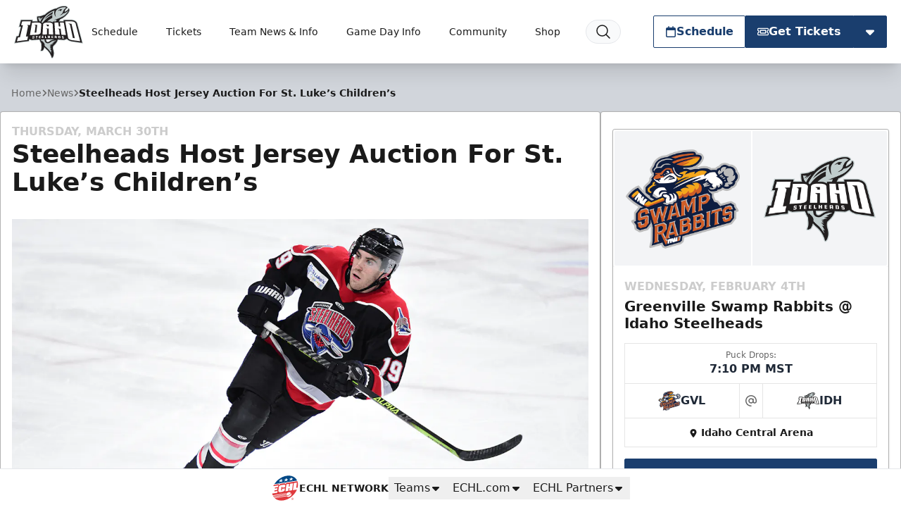

--- FILE ---
content_type: text/html; charset=utf-8
request_url: https://www.google.com/recaptcha/api2/aframe
body_size: 265
content:
<!DOCTYPE HTML><html><head><meta http-equiv="content-type" content="text/html; charset=UTF-8"></head><body><script nonce="paiaRJdj5zULAck4Tgeipw">/** Anti-fraud and anti-abuse applications only. See google.com/recaptcha */ try{var clients={'sodar':'https://pagead2.googlesyndication.com/pagead/sodar?'};window.addEventListener("message",function(a){try{if(a.source===window.parent){var b=JSON.parse(a.data);var c=clients[b['id']];if(c){var d=document.createElement('img');d.src=c+b['params']+'&rc='+(localStorage.getItem("rc::a")?sessionStorage.getItem("rc::b"):"");window.document.body.appendChild(d);sessionStorage.setItem("rc::e",parseInt(sessionStorage.getItem("rc::e")||0)+1);localStorage.setItem("rc::h",'1769390386862');}}}catch(b){}});window.parent.postMessage("_grecaptcha_ready", "*");}catch(b){}</script></body></html>

--- FILE ---
content_type: image/svg+xml
request_url: https://idahosteelheads.com/images/site-logos/ORL.svg
body_size: 5038
content:
<svg version="1.1" id="Layer_1" xmlns="http://www.w3.org/2000/svg" x="0" y="0" viewBox="0 0 203.5 157.3" style="enable-background:new 0 0 203.5 157.3" xml:space="preserve"><style>.st0{fill:#ffd200}.st2{fill:#fff}.st3{fill:#f47920}.st4{fill:#008da8}.st8{fill:#96c0e6}</style><linearGradient id="SVGID_1_" gradientUnits="userSpaceOnUse" x1="-294.5" y1="383.7" x2="-293.8" y2="383"><stop offset="0" style="stop-color:#20ac4b"/><stop offset="1" style="stop-color:#19361a"/></linearGradient><path class="st0" d="m171.3 62.9 3.5-.3h.1l.8-.1c2.4-.4 6.1-1 8.9-3.4 1.5-1.3 17.8-23.5 17.9-23.7 1.2-1.6 1.1-3 .8-3.9-.7-2.3-3.1-3.3-4-3.7h-.1c-5.4-1.9-10.6-1.3-12.8 1.5l-.1.2c-.1.1-9.6 14.4-13.7 18.6l-.1.1c-.1.1-2.1 2.3-6.1 3a10 10 0 0 0-9.5-5.1c-2.2-6.6 9.3-19.3 9.3-19.3-35.8 19.6-20.9-15.9-20.9-15.9-28 25.4-26.4-7.1-26.4-7.1C101.2 28.7 94.7 0 94.7 0s-6.5 28.7-24.4 3.7c1.6 32.6-24 9.3-26.4 7.1 0 0 14.9 35.5-20.9 15.9 0 0 30.2 33.4-16.5 19.9 0 0 9.6 5.4 14.8 11.7l-7 .6-1.8 10 5.2 4.1A64.8 64.8 0 0 1 0 77c50.9 5.7 6.5 30.4 6.5 30.4 4.2-1.2 7.7-2 10.8-2.6a23.9 23.9 0 0 0-2.8 7.2L12 123.4a12 12 0 0 0 1 8.5l-2.9.9-5 24.6 74.9-22-2.5 11.5 87.8-26.3c4.6-1.4 7.6-6.4 8.5-10.8l6.2-30.2c2.8-.9 5.9-1.8 9.4-2.5-14.1-1.6-20.9-4.6-23.3-8.2.7-1.6 1.2-3.6 1.4-5.5 1.4-.3 2.7-.4 3.8-.5zm-36.6-10.2-6.4.4a37 37 0 0 0-2.5-11.5c3.4 3.2 6.4 7 8.9 11.1zM67 38.8v1.9l.7.2c0 1.2.2 2.7.7 3.9L66.1 48l-1.3 2.3-.1.3a5.5 5.5 0 0 0-.1 3.1c-2.5-.9-5.5-1.2-8.4-.3l-1.7-.5A49.8 49.8 0 0 1 67 38.8z"/><path d="M198.5 30.2c-4.5-1.6-8.5-1.1-9.8.6 0 0-9.6 14.5-14 19 0 0-2.5 3.5-9.7 4.2a7.2 7.2 0 0 0-8.8-5.1 6.3 6.3 0 0 0-7.8-.3c-3.4-1.1-6.6 1.2-7.9 4.4-.9.5-1.7 1.1-2.4 2.3l-12.5.7a36 36 0 0 0-8-23.4c1.1-6.6-4.6-9.5-9.8-6.7-6.5-2-15.3-2.1-21.7.2-3.9-1.6-9.7-2.2-10.5 3.5-.2 1.6.1 3.3 1 4.8l-1.7 1.3c-1.6.2-3.2.8-4.9.5l-.1 2.6.7.2c-.2 1.5-.3 5.2 1.2 6.1-1.2 1.4-2.4 2.8-3.3 4.4-.6.9-.9 1.6-1.1 2.1-.5 1.4.1 2.5 2 3.9l.7 1.2c-.4 1-.2 2.4.5 3.1l-2.1.1c-1.6-2.5-7-5.7-12.3-3.4-2.4-1.5-4.7-.8-6.6 1.1-3-.5-6 .6-6.9 4.1L23.1 63v-.7L20.9 61l-4.2.4-1.1 6.4 3.5 2.7 4.3-.5.1-.9L44 67.6c-1.6 4.4-.6 7.4 2 9.4 0 0-7.7 8.6-5.7 20.6l-14.2 4c-4.3 1.3-7.7 6.9-8.7 11.9L15 124.8c-.6 2.9-.2 5.4 1.1 7.1a5.5 5.5 0 0 0 3.4 2l-6.8 2-3.5 16.7 75.1-22-2.4 11.4 82.4-24.2c3.4-1 5.7-5.1 6.4-8.5l6.4-30.3-12.7 3.7a161 161 0 0 0-1.2-14.1 12 12 0 0 0 1.5-7.7l9.8-.8c2.3-.4 5.9-.7 8.4-2.9.9-.8 12.9-17 17.5-23.3 1.1-1.6.3-2.8-1.9-3.7zm-61.4 31.9c.6 4.2 3.5 7.7 5.2 8.5-.2.6-1.6 1.2-2.1 1.7a21 21 0 0 0-8.9-9.8l5.8-.4z" style="fill:#522e91"/><path class="st2" d="M104.7 29c-.9.9-1.3 2.1-1.9 3.1L96 36.3a20.6 20.6 0 0 0-11.3-.1c-2.3-.9-3.3-1.1-6.2-.3l4.5-3.7c7-5.7 16.9-4.8 21.7-3.2zM73.5 51.3c1.6.1 2.8.4 2.8.8s-1.3.6-2.9.5c-1.6-.1-2.9-.4-2.8-.8 0-.3 1.3-.5 2.9-.5zM48.6 60.1a8 8 0 0 1 1.9-.3c2.3-1.6 3.6-1.5 5.1-.6 4.4-2.5 8.5.7 8.5.7-3.7-.4-5.7-.4-7.1.4-2 1.1-1.1 3.9-.2 5.1l.6.7c0 .1-.9.1-1.4-.1-2-.8-1.6-4-.8-5.2-1.9.9-1.6 3.2-1.8 4.4-.1.9-2.1 2.2-3.2-.1-.5-.9-.6-2.5-.4-3.6-1.3.8-1.3 2.5-1.3 3.4 0 2.3-2.1 1.3-2.5.1-.6-1.7-.2-4.1 2.6-4.9zM155.7 69.6c1 .7 1.5.8 2.6.6.2 3.6.6 8.9.1 14.1l-20.6 6.1c.4-2.5 1.3-4.6 3.1-6.8 0 0-1.6 0-3.5 1.1 2.6-5.5 7.8-9.4 9.6-15.3-3.2-1.6-5-4.2-6-7.2-.8-2.5-1-3.4.9-5.4.8-.8 1.9-1.3 2.9-1.5l2.9-.6c2.3-.3 1.2 3.7-2.2 4.2 2.7 1.7 5.2 4.2 6.1 7.4a6 6 0 0 0 .2-3.3c.1-.1 1.7.1 2.2-.9 1 1 5 1.7 5.9-.9 1.2 1.4.9 6-4.2 8.4z"/><path class="st2" d="M159.8 54.3c0 6.8-5.9 7.1-4.7-.5-1.8 2.4-.7 3.6-1.6 5.1-1 1.7-3.1 0-3-1.3l.4-.9c.9-2.2-.4-4.4-2.9-4.1-1.1.1-2.5.4-3.6.7.7-2 2.5-2.9 5-2 1.7-1.4 4-1.4 5.9.4 3.4-.8 5.8-.5 6.7 2.5l-2.2.1z"/><path class="st3" d="m166.9 78.5 7.4-2.1c-2.7-.8-5.6-1.8-7.9-3.3l.5 5.4zM42.4 77.2a9 9 0 0 1-1.9-6.8l-15.3 1.2c-3.1 2.8-8 4.4-12.2 5.4 5.9 1.4 13.2 4.1 14.8 9.4 1.1 3.7-.6 7.8-5.3 12.4l14.8-4.2c-.3-8 3.1-14.3 5.1-17.4zM72.8 32c-.1-.9-.2-1.9 0-2.9.5-3.3 2.2-5 3.7-5.8 3.2-1.9 7.3-.9 9.5-.2 6.3-2 14.6-2.1 21.5-.2a9.5 9.5 0 0 1 9.3.7 8.8 8.8 0 0 1 3.5 8c1 1.2 2 2.7 2.9 4.3a51.3 51.3 0 0 1 14.1 15.9l1.1-.9c1.8-3.4 5.4-6.1 9.6-5.4 1.8-.9 3.7-1.2 5.5-.9.1-2.9 1.6-6.7 4.5-11.3-2.6.9-5.9 1.8-9 1.8-3.3 0-5.9-1-7.5-3-2.3-2.8-2.7-7.3-1.2-13.7a24 24 0 0 1-12.3 4.7c-4.2 0-9.3-2.3-11-12.5-2.4 2.5-6.7 6-11.3 6-4.4 0-8.1-3-10.9-9-2.8 6-6.5 9-10.9 9-4.6 0-8.8-3.5-11.3-6-1.7 10.2-6.8 12.5-11 12.5a24 24 0 0 1-12.3-4.7c1.5 6.4 1.1 10.9-1.2 13.7-1.6 2-4.2 3-7.5 3-3.1 0-6.5-.9-9-1.8 4.4 6.7 5.6 11.6 3.7 14.9-1.5 2.6-4.8 3.9-9.8 3.9-2.3 0-4.7-.3-6.7-.6 3.7 2.9 6.3 5.7 7.9 8.2l14.4-1a8 8 0 0 1 7.9-4.4 9 9 0 0 1 2.9-1.5A51.7 51.7 0 0 1 67.6 35c-.4.4 2.7-1.8 5.2-3z"/><g><path class="st3" d="M69.9 93.2 67 94c-.4.1-.9.5-1 .9l-1.2 6.2.1.4.5.2h.3l2.9-.8c.4-.1.9-.5 1-.9l1.2-6.2-.1-.4c-.2-.2-.5-.3-.8-.2zm-.7 1.2-1 5.6-1.6.5 1-5.6 1.6-.5zM76.1 91.5l-3.4 1-1.4 7.6 1.5-.4L74 93l1.4-.4-.4 2.1-1 .3-.3.4.6 3.7 1.7-.5-.6-3.1h.1c.5-.1 1-.4 1.1-1l.5-2.7-.1-.4-.9.1zM80.5 90.2l-1.5.5-1.5 7.6 3.8-1.1.2-1-2.2.7zM85.7 88.8 82.3 97l1.5-.4.6-1.5 1.7-.5V96l1.6-.4-.5-7.1-1.5.3zm.4 4.7-1.2.3 1.1-2.6.1 2.3zM93 90.3l-1.5-3.2-.9.3-1.4 7.6 1.4-.4.7-3.7 1.5 3.1.9-.2 1.4-7.7-1.4.4zM99.4 84.9l-2.4.7-1.4 7.6 2.5-.7c.9-.3 2-.9 2.1-1.8l.9-5c.1-.3 0-.5-.1-.7-.2-.2-.9-.3-1.6-.1zm-2.1 6.9 1-5.6.7-.2h.6s.1.1 0 .2l-.9 4.6c0 .3-.3.6-1 .8l-.4.2zM107.7 82.9c-.1-.2-.4-.2-.7-.1l-2.9.8c-.4.1-.9.5-1 .9l-1.2 6.2.1.4.5.2h.3l2.9-.8c.4-.1.9-.5 1-.9l1.2-6.2-.2-.5zm-1.5 1.1-1 5.6-1.6.5 1-5.6 1.6-.5z"/></g><g><path class="st2" d="m154.5 96.2 1.5-7-8.6 2.5c-1.5.4-3.1 2.9-3.7 5.5l-5 23.7 5.6-1.7 4.5-21.4 5.7-1.6zM35.1 119.3c-.4-.5-.9-.6-1.5-.4L26 121l1.8-8.5 22.3-6.6 1.6-7.7-24.6 7.3c-2.4.7-5.1 4.7-5.9 8.8l-2.4 11.3c-.3 1.6-.2 3 .4 3.7.4.5.9.6 1.5.4l7.5-2.2-1.8 8.5-10.4 3.2-1.6 7.7 12.8-3.7c2.4-.7 5.1-4.7 5.9-8.8l2.4-11.3c.3-1.8.1-3.1-.4-3.8z"/><path class="st2" d="M52.2 110.2c-.3-.6-.8-.8-1.1-.8l-.4.1-8.2 2.4c-1.5.4-3.1 2.8-3.7 5.5l-4 19.2c-.3 1.2-.2 2.4.1 3 .3.6.8.8 1.1.8l.4-.1 8.2-2.4c1.5-.4 3.1-2.8 3.7-5.5l4-19.2a5 5 0 0 0-.1-3zm-6.1 7.2-3 14.5-2.3.7 3-14.5 2.3-.7zM76.5 103.1c-.3-.6-.8-.8-1.1-.8l-.4.1-11 3.2-1.5 7 7.9-2.3-.7 3.3-5.2 1.5c-1.5.4-3.1 2.8-3.7 5.5L58 134l10.9-3.2c1.5-.4 3.1-2.9 3.7-5.5l4-19.2a5 5 0 0 0-.1-3zm-8.2 17.4-.9 4.3-2.3.7.9-4.3 2.3-.7z"/><path class="st2" d="m52.6 98 4.1 4.8-7.1 33.7 5.7-1.7 8.4-40.1zM170.5 91.5l1.5-7-11.2 3.3c-1.5.4-3.1 2.8-3.7 5.5l-1.7 8.5c-.3 1.3-.2 2.4.1 3.1.3.6.8.8 1.1.8l.4-.1 5.5-1.6-.8 3.7-13.3 3.9-1.4 7 16.2-4.8c1.5-.4 3.1-2.8 3.7-5.5l1.7-8.5c.3-1.3.2-2.4-.1-3-.3-.6-.8-.8-1.1-.8l-.4.1-5.5 1.6.8-3.7 8.2-2.5zM141.2 94.7c-.3-.6-.8-.8-1.1-.8l-.4.1-10.9 3.2-1.5 7 7.9-2.3-.7 3.3-5.2 1.5c-1.5.4-3.1 2.8-3.7 5.5l-2.9 13.5 10.9-3.2c1.5-.4 3.1-2.8 3.7-5.5l4-19.2c.3-1.3.3-2.4-.1-3.1zm-8.2 17.4-.9 4.3-2.3.7.9-4.3 2.3-.7zM122.2 116.3l2.9-13.7c.3-1.2.2-2.4-.1-3-.3-.6-.8-.8-1.1-.8l-.4.1-8.6 2.4c-1.5.4-3.1 2.8-3.7 5.5l-4 19.2c-.3 1.2-.2 2.4.1 3 .3.6.8.8 1.1.8l.4-.1 11.3-3.2 1.5-6.9-8.3 2.3.7-3.3 8.2-2.3zm-3.3-9.6-.9 4.3-2.7.7.9-4.3 2.7-.7zM107 112.3c-.2-.3-.5-.5-.7-.5 1.3-1 2.5-3.1 2.9-5.2l2.1-10c.3-1.6.2-3-.4-3.7-.4-.5-.9-.6-1.5-.4L82.9 100c-1.5.4-3.1 2.8-3.7 5.5l-5 23.7 5.6-1.7 4.5-21.4 5.7-1.7.8-3.7 3 3.1-6.8 32.4 14.2-4.2c1.8-.5 3.4-3.3 3.9-5.7l2.2-10.4c.3-1.5.2-2.9-.3-3.6zm-8.3-2 1.8-8.5 3.6-1.1-1.8 8.5-3.6 1.1zm-3.4 16.2 1.8-8.5 3.6-1.1-1.8 8.5-3.6 1.1z"/></g><path class="st2" d="M121.3 61.2a34.6 34.6 0 0 0-7.5-26.8c2.6-7-5.7-7.7-10.6 1.7l-.3-1.4a42.1 42.1 0 0 1-4.8 3.5v1.4l-1.1-.1c.3 7.1-6 7.8-11.4 5.4l-3.4 2.7 2.4-4.5c-.4-.9-.5-2-1-2.9-1.1-1.8-2.5-1.4-3.9-.4-.7.4-6.8 8.1-7.7 9.3 6-.3 11.3 2 6 8-2.6-3-3.9 3.5 3.5 2.6 4.6-.6 6.4-4.2 11.7-1.9 0 0-2.6.1-6.9 2.2a14.3 14.3 0 0 1-6.8 1.6c5.1 3.4 15-2.8 19.9-4.6a57 57 0 0 0 7.2-2.9c6-3.1 7-4.8 6.5-11.7 1.2 4.6 2.9 9.7-3.9 13.3-10.8 5.7-21.7 9.3-29.9 18.5 1.6-3.7.5-6.5.5-8.2-15.3 4.4-21.3 15.5-24.9 24.9-.8-7.4 2.4-11.7 2.4-11.7a6.8 6.8 0 0 1-5.9-8.1 7.2 7.2 0 0 0 7.9 5.1c2.1-2.9 4.6-5.8 7.6-7.9.8-1.9 1-3-1-4.8-1.5-1.3-4.5-1.6-6.4-1.7-2.5-.1-1.5 3.7 2.1 4-3 1.7-4.1 2.7-5.1 6a4 4 0 0 1-.3-3.4c-.6 0-1.2-.1-1.7-.6a2.4 2.4 0 0 1-3.9.2c-5 .9-1.5 9.9 3.7 11.9 0 0-1.7.8-3.8.7a28 28 0 0 0-3.7 15.1l13.7-3.9c1.6-7.2 5.8-14 10.3-16.3 0 0-3.6 6-4 14.5l39.5-11.2c1.5-3 3.2-4.5 3.2-4.5S107 89 120.2 95.5l13.3-3.9-.1-.3c-1.2-5.1.7-9.3 2.4-11.9.5-.8 1.1-1.6 1.7-2.2l.3-.3c-2.4-7.6-11.5-13.9-16.5-15.7z"/><g><path class="st4" d="M147.7 92.8c-1 .3-2.5 2.3-3 4.7l-4.6 22 3.4-1L148 97l5.7-1.7 1-4.6-7 2.1zM33.8 119.8l-9.2 2.7 2.3-10.8.2-.1 22.1-6.6 1.1-5.4-23 6.8c-2 .6-4.4 4.4-5.2 8.1l-2.4 11.3c-.3 1.3-.2 2.4.2 2.8.1.2.2.1.4.1l9.2-2.7-2.3 10.8-.5.2-9.9 2.9-1.1 5.4 11.1-3.2c2-.6 4.4-4.3 5.2-8l2.4-11.3c.3-1.3.2-2.4-.2-2.8-.1-.3-.2-.2-.4-.2z"/><path class="st4" d="M51 110.5h-.1l-8.2 2.4c-1 .3-2.4 2.3-3 4.7l-4 19.2c-.2 1-.2 1.9 0 2.4l.2.2h.1l8.2-2.4c1-.3 2.4-2.3 3-4.7l4-19.2c.2-1 .2-1.9 0-2.4l-.2-.2zm-7 22.2-4.6 1.3 3.5-16.8 4.6-1.3-3.5 16.8zM75.3 103.4h-.1l-10.3 3-1 4.6 7.9-2.3-1.2 5.6-5.8 1.7c-1 .3-2.4 2.3-3 4.7l-2.5 11.8 9.2-2.7c1-.3 2.5-2.3 3-4.7l4-19.2c.2-1 .2-1.9 0-2.4l-.2-.1zm-7 22.1-4.6 1.3 1.4-6.6 4.6-1.3-1.4 6.6zM54.4 98.5l3.4 4v.2L51 135l3.4-1 7.9-37.8zM161.1 88.8c-1 .3-2.5 2.3-3 4.7l-1.7 8.5c-.2 1-.2 1.9 0 2.4l.2.2h.1l7.2-2.1-1.2 6.1-13.3 3.9-1 4.6 14.5-4.3c1-.3 2.5-2.3 3-4.7l1.7-8.5c.2-1 .2-1.9 0-2.4l-.2-.2h-.1l-7.2 2.1 1.2-6.1 8.2-2.4 1-4.6-9.4 2.8zM140.1 95h-.1l-10.3 3-1 4.6 7.9-2.3-1.2 5.6-5.8 1.7c-1 .3-2.5 2.3-3 4.7l-2.5 11.8 9.2-2.7c1-.3 2.5-2.3 3-4.7l4-19.2c.2-1 .2-1.9 0-2.4l-.2-.1zm-7.1 22.2-4.6 1.3 1.4-6.6 4.6-1.3-1.4 6.6zM124 102.4c.2-1 .2-1.9 0-2.4l-.2-.2h-.2l-8.6 2.4c-1 .3-2.4 2.3-2.9 4.7l-4 19.2c-.2 1-.2 1.9 0 2.4l.2.2h.1l10.7-3 1-4.6-8.3 2.3 1.2-5.6.5-.2 7.8-2.1 2.7-13.1zm-5.1 9.4-4.9 1.3 1.4-6.6 5-1.3-1.5 6.6zM105.9 112.7l-2.3-.4 2-1.3a7.8 7.8 0 0 0 2.7-4.7l2.1-10c.3-1.3.2-2.4-.2-2.8-.1-.2-.2-.1-.4-.1L90.6 99l4.5 4.6-6.6 31.1L101 131c1.2-.4 2.7-2.7 3.1-5l2.2-10.4c.3-1.2.2-2.3-.1-2.8l-.3-.1zm-6 13.6L94 128l2.3-10.8 5.9-1.7-2.3 10.8zm-2.5-14.5 2.3-10.8 5.9-1.7-2.3 10.8-5.9 1.7zM80.3 105.7l-4.6 22 3.4-1 4.5-21.4 5.7-1.7 1-4.6-7 2c-1.1.3-2.5 2.3-3 4.7z"/><path d="m68.8 62.1 4.2-.2.8 1.1-4.3.2-.7-1.1zm56.8-4.2 11-.6-.3 1.3-11 .7.3-1.4zM18.3 62.5l1.9-.1-.8 4.5-2 .1.9-4.5zm24.3.8.1 1.2L23 66l.1-1.2 19.5-1.5zm155.5-30.7s-4.5-.9-5.9 1.4L179 52.4c-2 2.6-8.5 4.5-11.3 4.7l-6.5.6.2-1.4 5.2-.4c3.6-.4 8.5-2.3 10.7-4.7L190.5 33c.5-.6 2-2.2 7.6-.4zm-124.8 11L72 41.1l1.9.4-.8-2 2.9.7-2.7 3.4zm15 .2a4 4 0 0 0 2-.8 80 80 0 0 1-2.8-3.2l4.7 3.3-2.1-3.4 3.5 2.5-1.1-2.5 2.1.4c.2 2.7-1.3 4.2-4.1 4.1-1 0-2.2-.3-2.2-.4zm10-7.2h-.9l5.2-3 .3-.2-4.6 3.2zm-19.8 1.5a9.6 9.6 0 0 0-5.8-.5c2-.7 3.8-.9 5.8-.2 1.9-1 4-1 5.9 0 4-1.1 7.5-1.2 11.3.1-3.3-.6-7.7-.6-11.4.6a5 5 0 0 0-5.8 0z" style="fill-rule:evenodd;clip-rule:evenodd;fill:#008da8"/></g><path d="M107.2 33.7c1-3.2 4.7-3.7 5.4-2.1 0 0-3.6-.1-3.1 4.2l-2.3-2.1z" style="fill-rule:evenodd;clip-rule:evenodd;fill:#522e91"/><path d="m81.6 30.6 1.1-1 1.1-.8c-2.3-1.1-4.5-1.3-5.8.9 2.6-1.2 3.4-.3 3.6.9z" style="fill-rule:evenodd;clip-rule:evenodd;fill:#fff"/><g><path class="st8" d="M111.1 35.4c1.1-.8 2.5-2.5 1.5-3.7 0 0-3.2-.1-3.1 3.5v.5c.7-4 2.8-2.5 1.6-.3zM153.5 58.9c.7-1.1.3-2.1.7-3.4-.7.4-1.9.9-3-.6.1.6 0 1.2-.3 1.8l-.4.9c-.2 1.3 1.9 3 3 1.3zM159.4 56.9c-1 .3-3.2.9-4.5-1.2 0 4.7 3.5 4.9 4.5 1.2zM56 66c.5.2 1.5.2 1.4.1l-.6-.7a5 5 0 0 1-.9-1.8l-.8.1-.6-.2c.1 1 .5 2.1 1.5 2.5zM48.6 64.9v-1.5c-1.1.2-2.1.1-2.8-.4-.1.7 0 1.4.2 2 .5 1.2 2.5 2.1 2.6-.1zM53.4 65.2l.1-1.7c-1.4 1.3-2.9.6-3.7.1l.4 1.5c1 2.2 3 1 3.2.1z"/><path class="st2" d="M73.4 52.7c1.6.1 2.9-.2 2.9-.5 0-.4-1.2-.7-2.8-.8-1.6-.1-2.9.2-2.9.5-.1.3 1.2.7 2.8.8z"/><path class="st8" d="m120.2 95.5 8.2-2.4a39 39 0 0 0-6.3-2.5 18.8 18.8 0 0 1-12.3-11.3l-.5-1.4-.1.5c.3 4.8 2.2 12.8 11 17.1zM158.3 70.2c-1.1.2-1.6.1-2.6-.6 4.8-2.3 5.4-6.5 4.5-8.1-1.2 7.4-11.3 7.5-14.3 2.2 0 .9.1 1.9.4 2.8-1.8-.6-4.6-4.8-5.9-7.2-.1.8.1 1.7.6 3 1 3 2.8 5.6 6 7.2l-.3.9c1.9 1 4.4 3 6.2 3.2l-1.8-2.4c1.6 1.1 2.5.9 3.6.4 1.6 4 1.1 9.8.3 13.9l3.4-1c.5-5.4.1-10.6-.1-14.3z"/><g><path class="st8" d="M52.3 73a7 7 0 0 0 6.9 3.1c2.1-2.9 4.6-5.8 7.6-7.9.8-1.9 1-3-1-4.8l-.9-.6c-.3 5.4-9.8 13.8-12.6 10.2z"/></g><path class="st8" d="M118.9 62.3a20 20 0 0 0 0-13.1c-.4 1.7-.9 3.4-1.8 5 .9-4.5-1.5-12.8-5.1-16.9v.9l-.3 2c-1.4 5.5-7.8 8.3-13.6 6.7a6 6 0 0 0 2.7 3c-2.3.4-4.7.1-6.9-.8a7 7 0 0 0 4.1 4.3c-2 .8-4.5.6-6.5-.2.7 1.1 1.5 2.1 2.4 3a12.2 12.2 0 0 0-11.2 1.5C76.9 55 85.1 47 89 47c5.4 0 8.3-.6 7.8-7.6.3 7.1-6 7.9-11.4 5.4L82 47.5l2.4-4.5-.1-.2a3 3 0 0 0-2.6-.2c.6.5 1.2 1.4 1 2.2-.7-.5-1.5-.5-2.3-.3.5.8.9 1.8.7 2.7-.7-.5-1.5-.7-2.3-.6 1 .7 1.7 1.3 1.8 2.5-.6-.4-1.6-.7-2.6-.5.5.4 1.2 1.3 1.3 2.3 1.3 1.3 1.2 3.3-1.4 6.3-2.6-3-3.9 3.5 3.5 2.6 4.6-.6 6.4-4.2 11.7-1.9 0 0-2.6.1-6.9 2.2a14.3 14.3 0 0 1-6.8 1.6c5.1 3.4 15-2.8 19.9-4.6a57 57 0 0 0 7.2-2.9c6-3.1 7-4.8 6.5-11.7 1.2 4.6 2.9 9.7-3.9 13.3-10.8 5.7-21.7 9.3-29.9 18.5 1.6-3.7.5-6.5.5-8.1-15.3 4.4-21.3 15.5-24.9 24.9v-.2c-.7-7.3 2.4-11.6 2.4-11.6a6.8 6.8 0 0 1-5.9-8.1s-.2-1.2.6-2.2c-.6-.1-1.1-.4-1.5-.8a3 3 0 0 0-2.1 1.4l-.1.2c-1.3 2.9 1.8 8.8 5.9 10.3l-1.7.5-2.1.2a28 28 0 0 0-3.7 15.1L60.3 92c1.6-7.2 5.8-14 10.3-16.3 0 0-3.6 6-4 14.5l8.7-2.5c.2-3 .6-5.7 1.1-7.7 1.3 2.7 3 4.4 3 4.4s4-12.1 28.5-23a19 19 0 0 0-5.6 7c18-9.9 29.5 3.1 32.3 7.3-1.8-6.2-9.5-12-15.7-13.4z"/></g><g><path class="st0" d="M171.9 121.1v.5h-1v2.7h-.6v-2.7h-1v-.5h2.6zm3.6 3.3-.1-1.9v-.9l-.3 1-.6 1.8h-.7l-.6-1.9-.2-.9v.9l-.1 1.9h-.6l.2-3.3h1l.6 1.6.2.8.2-.8.6-1.6h.9l.3 3.3h-.8z"/></g></svg>

--- FILE ---
content_type: image/svg+xml
request_url: https://idahosteelheads.com/images/site-logos/TR.svg
body_size: 2469
content:
<svg version="1.1" id="Layer_1" xmlns="http://www.w3.org/2000/svg" x="0" y="0" viewBox="0 0 447.5 408.7" style="enable-background:new 0 0 447.5 408.7" xml:space="preserve"><style>.st0{fill:#d0d2ce}</style><path id="Second_Trap_3_" class="st0" d="M201.2 391.7a86.7 86.7 0 0 1-37.6-34.1c-4.7-8-6.9-14.8-7.8-18.2-17.1-6.4-28.8-16.4-34.7-29.7a60.7 60.7 0 0 1 0-44.2 82 82 0 0 0-39.4-2.6l2.6 3.3s-60.1 6.9-74.3-52.3l-2.3 2-2.1-5.2a72 72 0 0 1-3.2-45.5A61 61 0 0 1 22 133.3a68.5 68.5 0 0 1 33-14c-4.9-8.2-11.6-8.9-11.6-8.9S56 94.4 96.7 121v-4.3l39.5 27c-8.2-54.4 30.3-89 30.3-89l-1 10.5C193.2 22.3 237 0 237 0c-2.7 23 9 36.8 9 36.8-.7-4.1-1.4-7-1.4-7 55.3 39.2 74.4 95.9 66.8 113.8l39.6-26.8v4.3c37.8-25.5 52.4-11.5 52.4-11.5s-6.4 2-10.3 9.8a69 69 0 0 1 32.6 14 59.2 59.2 0 0 1 19.6 32.1 78.4 78.4 0 0 1-5.5 51.1l-2.2-2.2a68.1 68.1 0 0 1-31.4 40.6c-14.6 8.7-31.4 10.9-32.1 11l-8.8 1.1 2.6-3.9a87 87 0 0 0-41.9 3.2 62.7 62.7 0 0 1-1.4 43.8c-5.9 13-17 22.8-33.1 29.2a92.8 92.8 0 0 1-45.3 52.3c-10.5 12.2-23.1 17-23.1 17s-10.6-4.1-21.9-17zm157.2-152.6a47 47 0 0 1 13.5 17.9c1.3-3.5 2.8-9.9.3-18.3-1.7-.7-3.6-1-5.6-1-2.5-.1-5.3.4-8.2 1.4zm-282.6-.6a32.7 32.7 0 0 0 1 16.3 48.4 48.4 0 0 1 13-15.8 25 25 0 0 0-8.1-1.4c-2.1-.1-4.2.3-5.9.9z"/><path id="First_Trap_3_" d="M203.6 388.5a78.4 78.4 0 0 1-44.5-52.1C103.6 317 124.8 267 124.8 267s3.2 5.4 7 7.5a23 23 0 0 1 2.6-7.7c-26.5-13.9-55.3-7.5-55.3-7.5s4.1-12.4 18.6-21c-10.2-6.2-20.2-5.6-25.6-2.6-3.8 16.8 3.9 26.6 3.9 26.6s-52.6.3-63.9-55.7L9 209.2c-12.3-30.4-.9-59.9 15.2-72.7a65.1 65.1 0 0 1 35.6-13.7c-.2-7.5-8.5-12.6-8.5-12.6s3-1.2 7.9-.9c12.3.7 29.1 10.5 41.2 19.5v-4.5c10.3 7 30.9 21.3 40.7 27.7-8.5-47.2 19.8-83.8 19.8-83.8s-.5 4.7.6 9c33-48 70.8-69.9 70.8-69.9-1.3 17.8 9.9 37.2 23.5 47.5-1.2-5.9-3.8-12.9-3.8-12.9l7.4 6.8c4.2 3.9 19 18.1 31 37.4 14.9 23.8 20.1 46 15.5 66 13.4-8.9 39.2-26.5 41-27.7v4.5c12.1-9 28.9-18.6 41.2-19.5 3.5-.2 7.9.9 7.9.9s-7.1 4.9-8.5 12.6c7.3.5 22 2.9 35.6 13.7 16.1 12.8 27.5 42.6 15.2 73l-3.1-3a63.9 63.9 0 0 1-31.1 44.9c-14.1 8.4-30.5 10.4-30.5 10.4s7.1-10.5 1.7-26.3c-5.3-2.8-13.4-3.6-25.6 2.6 13.3 6.6 18.5 20.7 18.5 20.7s-21.3-6.5-55 7.8a23 23 0 0 1 2.7 7.6c3.6-3.4 6.1-7.4 6.1-7.4s19 49.7-33.7 69.3c0 0-9.7 35.2-44.5 52.1a54.2 54.2 0 0 1-20.6 15.9s-8.5-2.9-19.6-15.7z" style="fill:#1e4183"/><path id="White_Face_3_" d="M223.5 320.1c29.5 0 52.6 17.2 52.6 17.2s-2.4 19.6-26.4 35.7c0 0 3.5-9.2.3-15.9 0 0-7.5 22.5-26.5 34.3-19.1-11.8-26.5-34.3-26.5-34.3-3.3 8.2.3 15.9.3 15.9-24-16.1-26.4-35.7-26.4-35.7s23.1-17.2 52.6-17.2zm210.8-133.2c-2.2-57-52.5-55.9-62.7-50.8.8-7.8 6.8-15.4 6.8-15.4-31.7 15.6-55.3 46.6-66.4 66.7-1.8 12.1-10.9 28.8-28.6 32.9-12.2 2.8-26.1 5.2-26.1 5.2-1.8 5.5-.4 12.7-.4 12.7s-9.8-8.8-7.3-24.5c10.2-12.7 12.2-12.3 20.5-21.1 0 0-7.6 9-10.5 18.8 3.7-5.2 44.1-27.8 44.1-27.8l15.1-25.8c-28.4 16.3-36.6 22-36.6 22s32.2-43.9-9.4-94.3c.8 34.2-33.4 52.2-33.4 52.2s24.2-35.3 12.5-69.7c-12.1-10.9-27-26.2-28.4-40.3-62.4 52.6-60.8 84.8-60.8 84.8-4.3-6.2-5.1-11.3-5.1-11.3-17.5 51.5 8.4 78.6 8.4 78.6s-8.2-5.7-36.6-22l15.1 25.8s40.4 22.7 44.1 27.8c-2.9-9.7-10.5-18.8-10.5-18.8 8.3 8.8 10.3 8.4 20.5 21.1 2.5 15.7-7.3 24.5-7.3 24.5s1.5-7.2-.4-12.7c0 0-14.9-2.4-26.1-5.2-17.6-4.4-27.6-22.2-29.4-34.3a145.5 145.5 0 0 0-65.6-65.3s6 7.6 6.8 15.4c-10.1-5.1-60.5-6.2-62.7 50.8 0 0 3.9-7.6 7.6-10.8 0 0-8.6 55.7 40.5 72.7 0 0-4.1-22.6 16.3-30.2 0 0-3 3.2-4.1 6 0 0 23.9-8 46.2 18.4 0 0-10.6-.3-18.2 5.5 0 0 44.7 2.8 53 24.3 7.4 19.2-10.5 19.2-15.1 9.1 0 0-1.1 6.8 2.3 12.3 0 0-5.1-.4-12.3-9.1-2 20.8 24.3 50.2 51.7 38.9 33.4-13.8 35.7-18.4 35.8-24.5.2-12.6-10.4-12.8-10.4-12.8s-3.4-7.8-8.3-7.4c-3.3.3-1.2 4.4-1.2 4.4s-14.9-5-14.5-17.5c0 0 4.6 4.3 8.8 5.5 0 0 4.6-4.3 13.6-4.5 8.9-.2 9 4.4 17.5 4.4s8.6-4.6 17.6-4.4c8.9.2 15.3 4.5 15.3 4.5 4.2-1.2 7.1-5.5 7.1-5.5.3 12.5-14.5 17.5-14.5 17.5s2.1-4.1-1.2-4.4c-4.9-.4-8.3 7.4-8.3 7.4s-10.1.3-9.9 12.9c.1 6.1 1.5 10.9 36.9 24.4 27.6 10.5 53.7-18.1 51.7-38.9-7.1 8.7-12.2 9.1-12.2 9.1 3.4-5.5 2.3-12.3 2.3-12.3-4.7 10.2-22.5 10.1-15.1-9.1 8.3-21.5 53-24.3 53-24.3-7.7-5.8-18.2-5.5-18.2-5.5 21.4-25.5 46.2-18.5 46.2-18.5-.9-1.8-4-5.8-4-5.8 19.4 8 16.3 30.1 16.3 30.1 49.1-17 40.5-72.7 40.5-72.7a49.7 49.7 0 0 1 7.7 10.8z" style="fill:#fff"/><path id="Shadow_Layer_3_" class="st0" d="M223.5 391.3c-19.1-12.6-26.3-40-26.3-40s-4.7 8.1-3.3 16.7c-15.4-17.2-17.5-32.2-17.5-32.2a70 70 0 0 1 68.2-3.7c1.6 18.6-6 40.6-21.1 59.2zM259.8 276c-4.6 5.4-11.1 7.7-11.1 7.7s2.1-4.1-1.2-4.4c-4.9-.4-8.3 7.4-8.3 7.4s-10.1.3-9.9 12.9c.1 5.7 1.3 10.2 30.4 21.9-17.3-13.4-5.8-35.6.1-45.5zm-74.7-91.6 29.5 18.8c-25.1-39.4-20.1-98.3 4.8-167.4-56.4 50.5-52.9 88.4-52.9 88.4s-5.8-7-7.6-9.9a84.7 84.7 0 0 0 11 66.4s9.1 4.9 20.1 10.5l-4.9-6.8zm34.7 32.9-24-14.4c6 6.3 7.8 10.1 7.8 10.1 2.1 15.2-7.2 23.4-9.7 26.5-2.9 3.6-7.6 7.9-9.8 14.4 1.7-7.6 5.4-13 7.3-15.6.3-1.7 1.4-8.3-.4-12.7 0 0-19.6-.3-30.8-3.1-17.6-4.4-33.3-22.4-35.1-34.4 0 0-12-27.8-42.3-37.1 0 0 1.9 5.1 2.4 7.3-18.5-9-41.3-13.7-63.5-1.5-8.5 13.8-7.7 30.1-7.7 30.1s3.5-6.9 7.6-10.8c-1.8 11.2-4 57.4 40.5 72.7-2.2-19.5 9.2-27.5 16.3-30.2 0 0-3.4 3.6-4.1 6 12.2-7.2 51.1 2.2 63.6 32.4 0 0 13.1 5.1 17.4 15.8 7.5 19.2-10.5 19.2-15.1 9.1 0 0 1.4 13.7 13.8 21-4.2-.7-7.8-1.8-10.8-3.1 1.3 6.7 9.8 27.5 31.9 26.3a35 35 0 0 0 6.8-2c33.4-13.8 35.7-18.4 35.8-24.5.2-12.6-10.4-12.8-10.4-12.8s-3.4-7.8-8.3-7.4c-3.3.3-1.2 4.4-1.2 4.4s-14.9-5-14.5-17.5c0 0 5.3 1.4 8.4 1.7 2.7-1.6 7.2-5.6 13.8-5.6 9 0 12.8 4 18.5 3.2 2.4-11.2-.1-33.1-4.2-48.3zm71.4 62.3-.1 1.2.1-1.2zm135.5-103.5s-4 31-14.9 43.1c-9.1-7.6-17.4-27.1-58.9-20.7 0-4.4 2.7-8.6 2.7-8.6-44.1 25.1-63.2 59.8-64.2 89.3 2.9-27.8 54.6-30.7 54.6-30.7-7.7-5.8-18.2-5.5-18.2-5.5 21.4-25.5 46.2-18.5 46.2-18.5-.9-1.8-4-5.8-4-5.8 19.4 8 16.3 30.1 16.3 30.1a56.5 56.5 0 0 0 31.1-24.3 74.5 74.5 0 0 0 9.3-48.4zM318 285.1c-7.1 8.7-12.2 9.1-12.2 9.1 3.4-5.5 2.3-12.3 2.3-12.3-3.3 7.1-14 10-16.7 1.5 1.7 12.9 8.3 19 13.6 21.9-1.3 3.2-6 14.2-23.1 20.8 0 0 15.9.2 29.1-18.4 5-7.2 7.7-15.4 7-22.6zm-23.8-65.2c-13.6 7.5-36.9 5.7-36.9 5.7-1.7 5.3-.5 12.7-.5 12.7 5.9-.1 27.8-4.5 37.4-18.4"/></svg>

--- FILE ---
content_type: application/javascript; charset=utf-8
request_url: https://fundingchoicesmessages.google.com/f/AGSKWxU7iwmSP3PM0Ac5xhOIzZ8pbwlKq31NvcxolaaZu7BcT5ddUusFch3zpHox48Nrofi0vfZ2nTSGE2gf8bitopo28cYX0afsIYHGbuJCfND-c4qcc5zIq2oT3v_MQSh7E9udZSCN2hpqetccCJlv-LRYoBJVRSG46RFJs-4bXsGe_ZK42JpzwIifS3nH/_/topperad.=300x300;/satnetads./app/ads./assets/js/ad.
body_size: -1288
content:
window['b0c26bc9-769e-4edb-96c7-5c2c0ce93cea'] = true;